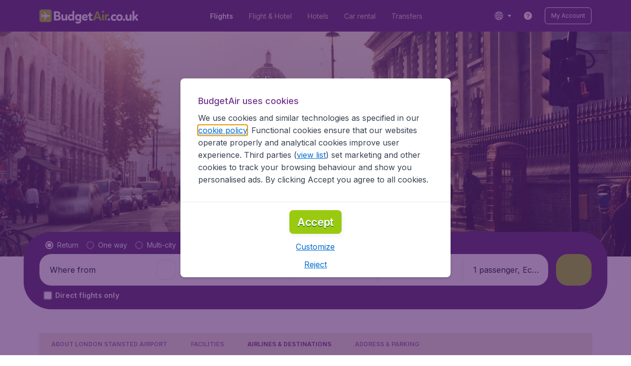

--- FILE ---
content_type: image/svg+xml
request_url: https://s1.travix.com/budgetair/UK/assets/images/logo/BudgetAir_UK_logo_v2.svg
body_size: 4151
content:
<svg width="auto" height="auto" viewBox="0 0 258 40" fill="none" xmlns="http://www.w3.org/2000/svg">
<path d="M25.9 35.9H6C2.7 35.9 0 33.2 0 29.9V10C0 6.7 2.7 4 6 4H25.9C29.2 4 31.9 6.7 31.9 10V29.9C31.9 33.2 29.2 35.9 25.9 35.9Z" fill="#9ACA0F"/>
<path d="M14.2004 29.9999L19.5004 22.2H25.0004C26.0004 22.2 27.0004 21.2 27.0004 20.2C27.0004 19.2 26.0004 18.2 25.0004 18.2H19.5004L14.2004 10.3999C14.1004 10.2999 14.0004 10.2 13.9004 10.2H12.4004C12.3004 10.2 12.2004 10.2999 12.1004 10.2999C12.0004 10.3999 12.0004 10.4999 12.0004 10.5999L15.0004 18.0999H9.0004L6.30038 15.2C6.20038 15.1 6.1004 15.0999 6.0004 15.0999H5.30038C5.20038 15.0999 5.1004 15.1999 5.0004 15.2999C4.9004 15.3999 4.90039 15.4999 4.90039 15.5999L6.40039 20.0999L4.90039 24.5999V24.7C4.90039 24.8 4.9004 24.8999 5.0004 24.8999C5.1004 24.9999 5.20038 25.0999 5.30038 25.0999H6.0004C6.1004 25.0999 6.20038 25.0999 6.30038 24.9999L8.90039 22.0999H14.9004L11.9004 29.5999C11.9004 29.6999 11.9004 29.7999 12.0004 29.8999C12.1004 29.9999 12.2004 29.9999 12.3004 29.9999H13.8004C14.0004 30.0999 14.1004 30.0999 14.2004 29.9999Z" fill="white"/>
<path d="M51.8996 10.3998C53.3996 11.5998 54.0996 13.1998 54.0996 14.9998C54.0996 16.0998 53.7996 17.0998 53.1996 17.8998C52.5996 18.6998 51.8996 19.3999 50.9996 19.6999C52.1996 19.9999 53.2996 20.5998 53.9996 21.4998C54.7996 22.3998 55.1996 23.4998 55.1996 24.7998C55.1996 26.8998 54.5996 28.4999 53.4996 29.6999C52.3996 30.8999 50.7996 31.5998 48.8996 31.7998C47.7996 31.8998 45.7996 31.9998 42.8996 31.9998H40.0996C39.3996 31.9998 38.8996 31.7998 38.4996 31.3998C38.0996 30.9998 37.8996 30.3999 37.7996 29.5999V24.6999V18.9998C37.7996 18.0998 37.7996 16.7999 37.6996 15.0999C37.6996 13.3999 37.5996 12.0999 37.5996 11.1999C37.5996 10.5999 37.7996 9.99985 38.0996 9.59985C38.3996 9.19985 38.8996 8.89984 39.4996 8.79984C40.5996 8.69984 42.6996 8.59985 45.9996 8.59985C48.5996 8.59985 50.4996 9.19984 51.8996 10.3998ZM48.6996 13.3998C48.0996 12.8998 47.2996 12.6999 46.2996 12.6999H45.2996H43.7996H42.7996V18.5999C43.8996 18.5999 45.0996 18.5998 46.3996 18.4998C47.3996 18.4998 48.1996 18.1999 48.7996 17.6999C49.3996 17.0999 49.6996 16.3998 49.6996 15.3998C49.5996 14.4998 49.2996 13.7998 48.6996 13.3998ZM42.7996 22.2998L42.8996 27.9998C43.1996 27.9998 44.5996 27.9998 46.7996 27.9998C47.8996 27.9998 48.7996 27.6999 49.4996 27.1999C50.1996 26.6999 50.5996 25.9998 50.5996 24.9998C50.5996 23.0998 49.2996 22.1999 46.6996 22.1999L42.7996 22.2998Z" fill="white"/>
<path d="M61.7 18.4998V24.0999C61.7 26.7999 62.6 28.0999 64.3 28.0999C66.5 28.0999 67.6 26.3998 67.6 22.9998V18.2998C67.6 17.4998 67.8 16.9999 68.3 16.5999C68.8 16.1999 69.3 16.0999 70 16.0999C71.5 16.0999 72.3 16.7998 72.3 18.2998C72.3 18.2998 72.3 18.5999 72.3 19.1999C72.3 19.7999 72.3 20.3999 72.3 21.0999V23.4998C72.3 24.3998 72.3 25.2998 72.3 25.9998C72.3 26.8998 72.4 27.7998 72.4 28.7998C72.4 29.7998 72.5 30.2998 72.5 30.3998C72.5 30.9998 72.3 31.3999 71.8 31.6999C71.4 31.9999 70.8 32.1999 70.2 32.1999C69 32.1999 68.3 31.6998 68.1 30.7998C68.1 30.6998 68.1 30.4999 68 30.1999C67.9 29.8999 67.9 29.5998 67.9 29.3998C66.8 31.3998 65.2 32.2998 63.2 32.2998C61.1 32.2998 59.5 31.5998 58.5 30.2998C57.5 28.9998 57 27.1998 57 24.8998C57 24.2998 57 23.1999 57 21.5999C57 20.0999 57 18.9998 57 18.3998C57 16.8998 57.9 16.0999 59.6 16.0999C61 16.0999 61.7 16.8998 61.7 18.4998Z" fill="white"/>
<path d="M90.5994 16.5999V23.9999C90.5994 24.3999 90.5994 24.7999 90.5994 25.3999C90.5994 25.8999 90.5994 26.6999 90.5994 27.5999C90.5994 28.4999 90.5994 29.4 90.5994 30.2C90.5994 31.5 89.7994 32.2 88.2994 32.2C87.1994 32.2 86.4994 31.7999 86.2994 30.8999L86.0994 29.7C84.9994 31.4 83.4994 32.2999 81.3994 32.2999C79.0994 32.2999 77.1994 31.4999 75.8994 29.9999C74.4994 28.4999 73.8994 26.6999 73.8994 24.5999C73.8994 22.1999 74.6994 20.1999 76.1994 18.5999C77.6994 16.9999 79.6994 16.0999 81.9994 16.0999C83.6994 16.0999 84.9994 16.6999 85.8994 17.8999V9.59995C85.8994 7.99995 86.6994 7.19995 88.1994 7.19995C88.9994 7.19995 89.5994 7.39995 90.0994 7.69995C90.4994 7.99995 90.6994 8.59993 90.6994 9.39993L90.5994 16.5999ZM79.6994 26.9999C80.3994 27.6999 81.1994 28.0999 82.2994 28.0999C83.3994 28.0999 84.2994 27.6999 84.9994 26.9999C85.6994 26.2999 86.0994 25.2999 86.0994 24.0999C86.0994 22.7999 85.7994 21.7999 85.0994 21.0999C84.3994 20.3999 83.4994 19.9999 82.4994 19.9999C81.3994 19.9999 80.4994 20.4 79.7994 21.2C79.0994 22 78.6994 22.9999 78.6994 24.2999C78.6994 25.3999 78.9994 26.2999 79.6994 26.9999Z" fill="white"/>
<path d="M103.1 34.4999C103.9 33.7999 104.3 32.8999 104.3 31.8999V30.1999C103.9 30.7999 103.3 31.2999 102.6 31.5999C101.9 31.8999 101 32.0999 100.2 32.0999C97.8996 32.0999 96.0996 31.2999 94.6996 29.7999C93.2996 28.2999 92.5996 26.3999 92.5996 24.2999C92.5996 21.8999 93.2996 19.8999 94.7996 18.2999C96.2996 16.6999 98.1996 15.8999 100.4 15.8999C102.2 15.8999 103.5 16.5999 104.5 17.9999L104.6 17.2999C104.7 16.8999 104.9 16.5999 105.3 16.2999C105.7 15.9999 106.2 15.8999 106.8 15.8999C107.5 15.8999 108 16.0999 108.4 16.4999C108.8 16.8999 109 17.3999 109 17.9999C109 22.9999 108.9 26.3999 108.9 28.2999V31.7999C108.9 33.9999 108.2 35.8999 106.5 37.4999C104.9 39.0999 102.8 39.7999 100.3 39.7999C98.1996 39.7999 96.5996 39.4999 95.3996 38.7999C94.3996 38.2999 93.9996 37.5999 93.9996 36.6999C93.9996 36.0999 94.1996 35.4999 94.5996 35.0999C94.9996 34.5999 95.4996 34.3999 95.9996 34.3999C96.1996 34.3999 96.6996 34.4999 97.5996 34.7999C98.4996 35.0999 99.3996 35.2999 100.2 35.2999C101.4 35.4999 102.3 35.1999 103.1 34.4999ZM98.2996 26.9999C98.9996 27.6999 99.7996 28.0999 100.8 28.0999C101.8 28.0999 102.7 27.7999 103.4 27.0999C104.1 26.3999 104.5 25.3999 104.5 24.0999C104.5 22.7999 104.2 21.7999 103.5 21.0999C102.8 20.3999 102 20.0999 101 20.0999C99.8996 20.0999 98.9996 20.4999 98.2996 21.1999C97.5996 21.9999 97.2996 22.9999 97.2996 24.2999C97.1996 25.2999 97.5996 26.2999 98.2996 26.9999Z" fill="white"/>
<path d="M116.4 27.3C117.1 27.8 117.8 28.1 118.7 28.1C119.8 28.1 120.7 27.8 121.6 27.3C122.2 27 122.7 26.8 123.1 26.8C123.6 26.8 124.1 27 124.5 27.5C124.9 28 125.1 28.5 125.1 29.1C125.1 29.9 124.7 30.5 123.9 30.9C122.6 31.7 120.7 32.2 118.4 32.2C116.2 32.2 114.4 31.5 112.8 30C111.3 28.5 110.5 26.7 110.5 24.6C110.5 22.2 111.3 20.1 112.8 18.5C114.4 16.9 116.3 16 118.5 16C120.5 16 122.2 16.6 123.6 17.9C125 19.2 125.6 20.7 125.6 22.3C125.6 23.3 125.4 24.1 125.1 24.5C124.7 24.9 124 25.2 122.9 25.2C121.5 25.2 118.9 25.3 115.2 25.3C115.4 26.1 115.7 26.8 116.4 27.3ZM116.3 20.5C115.7 21.1 115.3 21.7 115.3 22.5C117.2 22.5 119.1 22.5 120.9 22.4C121.2 22.4 121.3 22.3 121.3 22.2C121.3 21.5 121 20.9 120.5 20.4C120 19.9 119.3 19.7 118.6 19.7C117.7 19.6 116.9 19.9 116.3 20.5Z" fill="white"/>
<path d="M126 18.1999C126 17.5999 126.2 17.1998 126.5 16.7998C126.8 16.3998 127.3 16.2998 127.8 16.2998H129.2L129.3 14.1999C129.3 12.3999 130.2 11.5999 131.8 11.5999C133.1 11.5999 133.7 12.2999 133.7 13.5999C133.7 13.9999 133.7 14.8998 133.6 16.3998H136.1C137.4 16.3998 138 17.0998 138 18.3998C138 18.9998 137.9 19.3998 137.6 19.7998C137.3 20.1998 136.9 20.3998 136.3 20.3998H133.6V25.5999C133.6 27.2999 134.1 28.1999 135.1 28.1999C135.4 28.1999 135.6 28.1999 135.9 28.0999C136.2 27.9999 136.4 27.9998 136.6 27.9998C137.1 27.9998 137.5 28.1999 137.8 28.5999C138.1 28.9999 138.3 29.3998 138.3 29.8998C138.3 30.7998 138 31.4998 137.4 31.8998C136.8 32.2998 135.8 32.4998 134.5 32.4998C131 32.4998 129.2 30.3999 129.2 26.1999C129.2 25.5999 129.2 24.5998 129.2 23.3998C129.2 22.0998 129.2 21.1999 129.2 20.5999H127.7C126.6 20.1999 126 19.4999 126 18.1999Z" fill="white"/>
<path d="M140.6 27.6C142.1 24.4 143.1 21.9 143.8 20.2L147.9 10.1C148.1 9.60001 148.5 9.19999 148.9 8.89999C149.4 8.59999 149.9 8.5 150.5 8.5C152 8.5 152.9 9.10001 153.4 10.2C153.6 10.6 155 14.3 157.8 21.2C157.9 21.3 158 21.5 158.1 21.8C158.2 22.1 158.3 22.3 158.4 22.4C159.7 25.5 160.5 27.6 161 28.6C161.3 29.2 161.4 29.7 161.4 30.1C161.4 30.6 161.1 31.1 160.6 31.5C160.1 31.9 159.5 32.1 158.7 32.1C157.6 32.1 156.9 31.6 156.5 30.6L154.9 26.6C154.5 26.6 152.7 26.6 149.6 26.6H146.4L144.9 30.5C144.4 31.6 143.8 32.1 142.8 32.1C142 32.1 141.4 31.9 140.8 31.6C140.3 31.2 140 30.7 140 29.9C140 29.2 140.2 28.5 140.6 27.6ZM147.6 22.8C149.8 22.8 151.8 22.8 153.5 22.7C153.4 22.4 153 21.1 152.2 18.8C151.4 16.5 150.9 15 150.6 14.2C150.4 15 149.4 17.8 147.6 22.8Z" fill="#90BF09"/>
<path d="M163.199 11.5999C162.699 10.9999 162.499 10.2999 162.599 9.39993C162.699 8.69993 163.099 8.09993 163.699 7.79993C164.299 7.39993 164.899 7.19995 165.499 7.19995C166.399 7.19995 167.099 7.49994 167.599 7.99994C168.099 8.49994 168.299 9.19993 168.299 9.89993C168.299 10.7999 167.999 11.3999 167.399 11.8999C166.799 12.2999 166.099 12.5999 165.199 12.5999C164.399 12.5999 163.699 12.1999 163.199 11.5999ZM163.799 16.4999C164.199 16.1999 164.799 15.9999 165.399 15.9999C166.999 15.9999 167.799 16.7 167.799 18.2C167.799 19.1 167.799 20.3999 167.799 22.0999C167.799 23.7999 167.799 25.0999 167.799 25.8999V29.9999C167.799 30.6999 167.599 31.1999 167.099 31.5999C166.699 31.9999 166.099 32.0999 165.399 32.0999C164.699 32.0999 164.199 31.8999 163.699 31.5999C163.299 31.2999 162.999 30.8 162.999 30.2V17.9999C163.099 17.2999 163.299 16.7999 163.799 16.4999Z" fill="#90BF09"/>
<path d="M172.7 15.9998C173.7 15.9998 174.2 16.3998 174.4 17.2998L174.6 18.6998C175 17.7998 175.6 17.0998 176.4 16.5998C177.2 16.0998 178 15.7998 178.8 15.7998C180.2 15.7998 180.9 16.4998 180.9 17.9998C180.9 18.5998 180.7 19.0998 180.4 19.5998C180.1 19.9998 179.6 20.2998 179 20.2998H178.5C177.4 20.2998 176.5 20.6998 175.9 21.4998C175.2 22.2998 174.9 23.4998 174.9 25.0998C174.9 25.2998 174.9 26.0998 175 27.4998C175 28.8998 175 29.7998 175 29.9998C175 31.2998 174.2 31.8998 172.6 31.8998C171.8 31.8998 171.3 31.6998 170.9 31.3998C170.5 31.0998 170.3 30.4998 170.3 29.5998C170.3 28.6998 170.3 27.2998 170.4 25.3998C170.4 23.4998 170.5 22.0998 170.5 21.3998C170.5 20.9998 170.5 20.4998 170.5 19.6998C170.5 18.8998 170.5 18.3998 170.5 17.9998C170.4 16.7998 171.2 15.9998 172.7 15.9998Z" fill="#90BF09"/>
<path d="M178.999 31.3999C178.499 30.8999 178.199 30.2999 178.199 29.4999C178.199 28.6999 178.499 27.9999 178.999 27.4999C179.499 26.9999 180.199 26.7 180.999 26.7C181.799 26.7 182.399 26.8999 182.899 27.3999C183.399 27.8999 183.699 28.4999 183.699 29.2999C183.699 30.0999 183.399 30.7999 182.899 31.2999C182.399 31.7999 181.699 32.0999 180.799 32.0999C180.099 32.1999 179.499 31.8999 178.999 31.3999Z" fill="white"/>
<path d="M199.7 18.8999C199.7 19.8999 198.9 21.2 197.7 21.2C197.1 21.2 196.4 20.8999 196.1 20.7999C195.6 20.5999 195.1 20.4999 194.4 20.4999C192.2 20.4999 190.7 22.7999 190.7 24.7999C190.7 26.9999 192.3 28.7 194.4 28.7C195.4 28.7 196.1 28.3999 196.6 28.0999C197 27.8999 197.4 27.5999 198 27.5999C199.1 27.5999 199.9 28.7999 199.9 29.8999C199.9 30.5999 199.6 31.0999 199 31.4999C198 32.2999 196.5 32.8999 194.1 32.8999C188.5 32.8999 185.8 28.5999 185.9 25.0999C185.9 20.4999 189.3 16.2 194.4 16.2C195.8 16.2 197.3 16.4999 198.6 17.2999C199.4 17.6999 199.7 18.1999 199.7 18.8999Z" fill="white"/>
<path d="M210.2 16.3001C214.8 17.0001 216.8 20.8001 216.8 24.4001C216.8 29.3001 213.1 32.8001 208.2 32.8001C203.8 32.8001 200 29.6001 200 24.9001C200 19.7001 203.4 16.2001 209.1 16.1001C209.5 16.1001 209.9 16.2001 210.2 16.3001ZM208.5 20.3001C206.2 20.4001 204.7 22.1001 204.7 25.0001C204.7 27.2001 206.4 28.8001 208.1 28.8001C210.2 28.8001 212.1 27.1001 212.1 24.4001C212 22.3001 210.7 20.3001 208.5 20.3001Z" fill="white"/>
<path d="M217.3 30.1001C217.3 28.5001 218.5 27.3 220.2 27.3C221.7 27.3 223 28.4001 223 30.0001C223 31.7001 221.8 32.8 220 32.8C218.4 32.8 217.3 31.7001 217.3 30.1001Z" fill="white"/>
<path d="M229.001 18.8V24.5001C229.001 26.6001 229.401 28.6001 231.601 28.6001C234.201 28.6001 235.001 26.6001 235.001 23.4001V18.6001C235.001 17.0001 236.201 16.3 237.501 16.3C238.901 16.3 239.801 16.9001 239.801 18.5001C239.801 18.9001 239.701 23 239.801 26.3C239.801 28.6 239.901 30.2 239.901 30.8C239.901 32 238.801 32.6001 237.601 32.6001C236.401 32.6001 235.701 32.1001 235.501 31.2001C235.401 30.7001 235.501 30.4 235.301 29.8C234.201 31.7 232.501 32.8 230.501 32.8C226.001 32.8 224.101 29.7 224.101 25.3C224.101 23.3 224.101 20.6001 224.101 18.7001C224.101 17.0001 225.201 16.4001 226.801 16.4001C228.301 16.4001 229.001 17.1 229.001 18.8Z" fill="white"/>
<path d="M256.2 29.1C256.6 29.6 256.8 29.9 256.8 30.4C256.8 31.5 255.6 32.6 254.3 32.6C253.6 32.6 253 32.2 252.4 31.4L248.2 26.1C248 26.3 247.2 27.1 247 27.3V30.5C247 31.8 246.3 32.7 244.7 32.7C243.2 32.7 242.3 31.9 242.3 30.4L242.4 26.8C242.4 21.5 242.4 16.8 242.4 11.4C242.4 10.8 242.4 9.70001 242.4 9.10001C242.4 7.70001 243.6 7 244.8 7C246.2 7 247.2 7.60001 247.2 9.10001C247.2 13.5 247.1 18 247.1 22.4L252.2 17.2C252.8 16.6 253.4 16.2 254.1 16.2C255.2 16.2 256.4 17.4 256.4 18.5C256.4 19.1 256.1 19.5 255.7 19.9C254.4 21.2 252.6 22.8 251.6 23.8L256.2 29.1Z" fill="white"/>
</svg>


--- FILE ---
content_type: application/javascript
request_url: https://assets.travix.com/client/ccpa-banner-setting-4c340253cd2279521b46.js
body_size: 34
content:
"use strict";(self.__LOADABLE_LOADED_CHUNKS__=self.__LOADABLE_LOADED_CHUNKS__||[]).push([[6328],{78117:(t,o,e)=>{e.r(o),e.d(o,{default:()=>m});var n=e(34974),a=e(66493),d=e.n(a),i=e(28466),c=e.n(i),s=e(9039),l=e(36819),r=e.n(l),A=e(49415),k=e(27628),C=e(74848);const m=t=>{var{onAcceptSettings:o,onDeclineSettings:e,isActive:a}=t,i=(0,k.A)("cookieConsentModal.cookieStatementURL");return(0,C.jsxs)(s.Modal,{active:a,openAnimation:"from-bottom",children:[(0,C.jsx)(s.Modal.Header,{children:(0,k.A)("cookieConsentModal.CCPA.cookieModalTitle")}),(0,C.jsxs)(s.Modal.Content,{children:[(0,C.jsx)(d(),{children:(0,C.jsx)(r(),{fontSize:"fs400",children:(0,C.jsx)(c(),{children:(0,k.A)("cookieConsentModal.CCPA.cookieModal2Text",{cookieStatementURL:i,dataGtmIdPdf:"cookie-statement-pdf",dataGtmIdSettings:"change-cookie-settings"})})})}),(0,C.jsx)(d(),{marginBlockStart:"s800",children:(0,C.jsx)(n.PrimaryButton,{dataAttrs:{"data-gf-id":A.s,"data-gtm-id":"btn-consent-standard","data-testid":"cookieModal2.acceptButton"},onClick:o,children:(0,k.A)("cookieConsentModal.CCPA.cookieModal2AcceptButton")})}),(0,C.jsx)(d(),{marginBlockStart:"s500",children:(0,C.jsx)(n.SecondaryButton,{dataAttrs:{"data-gtm-id":"btn-consent-custom","data-testid":"cookieModal2.declineButton"},onClick:e,children:(0,k.A)("cookieConsentModal.CCPA.cookieModal2DeclineButton")})})]})]})}},49415:(t,o,e)=>{e.d(o,{s:()=>n});var n="btn-consent-standard"}}]);

--- FILE ---
content_type: application/javascript
request_url: https://assets.travix.com/client/3299-2817b677dadf1a28206b.js
body_size: 3179
content:
"use strict";(self.__LOADABLE_LOADED_CHUNKS__=self.__LOADABLE_LOADED_CHUNKS__||[]).push([[3299],{24064:function(e,t,n){var r,o=this&&this.__extends||(r=function(e,t){return r=Object.setPrototypeOf||{__proto__:[]}instanceof Array&&function(e,t){e.__proto__=t}||function(e,t){for(var n in t)Object.prototype.hasOwnProperty.call(t,n)&&(e[n]=t[n])},r(e,t)},function(e,t){if("function"!=typeof t&&null!==t)throw new TypeError("Class extends value "+String(t)+" is not a constructor or null");function n(){this.constructor=e}r(e,t),e.prototype=null===t?Object.create(t):(n.prototype=t.prototype,new n)}),i=this&&this.__createBinding||(Object.create?function(e,t,n,r){void 0===r&&(r=n);var o=Object.getOwnPropertyDescriptor(t,n);o&&!("get"in o?!t.__esModule:o.writable||o.configurable)||(o={enumerable:!0,get:function(){return t[n]}}),Object.defineProperty(e,r,o)}:function(e,t,n,r){void 0===r&&(r=n),e[r]=t[n]}),a=this&&this.__setModuleDefault||(Object.create?function(e,t){Object.defineProperty(e,"default",{enumerable:!0,value:t})}:function(e,t){e.default=t}),u=this&&this.__importStar||function(e){if(e&&e.__esModule)return e;var t={};if(null!=e)for(var n in e)"default"!==n&&Object.prototype.hasOwnProperty.call(e,n)&&i(t,e,n);return a(t,e),t},c=this&&this.__read||function(e,t){var n="function"==typeof Symbol&&e[Symbol.iterator];if(!n)return e;var r,o,i=n.call(e),a=[];try{for(;(void 0===t||t-- >0)&&!(r=i.next()).done;)a.push(r.value)}catch(e){o={error:e}}finally{try{r&&!r.done&&(n=i.return)&&n.call(i)}finally{if(o)throw o.error}}return a},l=this&&this.__spreadArray||function(e,t,n){if(n||2===arguments.length)for(var r,o=0,i=t.length;o<i;o++)!r&&o in t||(r||(r=Array.prototype.slice.call(t,0,o)),r[o]=t[o]);return e.concat(r||Array.prototype.slice.call(t))},f=this&&this.__importDefault||function(e){return e&&e.__esModule?e:{default:e}};Object.defineProperty(t,"__esModule",{value:!0});var d=n(74848),s=n(96540),p=f(n(1674)),_=n(49259),h=u(n(9303)),b=function(e){function t(){var t=e.apply(this,l([],c(arguments),!1))||this;return t.handleButtonClick=function(e){var n=t.props,r=n.activeIndex,o=n.onChange;e!==r&&o(e)},t}return o(t,e),t.prototype.renderButtons=function(){var e=this,t=this.props,n=t.activeIndex,r=t.children,o=t.variation,i=void 0===o?"primary":o;return s.Children.map(r,(function(t,r){if(t.type.toString()!==p.default.toString())throw new Error("Only children of RadioSelectItem type are allowed in RadioSelectButtons component");return(0,d.jsx)(_.RadioSelectButton,{activeIndex:n,dataAttrs:t.props.dataAttrs,index:r,onClick:e.handleButtonClick,title:t.props.title,variation:i})}))},t.prototype.render=function(){var e=this.props.variation;return(0,d.jsx)(h.RadioSelectButtons,{variation:e,children:this.renderButtons()})},t.defaultProps={activeIndex:0,onChange:function(){}},t.RadioSelectItem=p.default,t}(s.PureComponent);t.default=b},1674:(e,t)=>{Object.defineProperty(t,"__esModule",{value:!0}),t.default=function(){throw new Error("The `RadioSelectItem` component is not meant to be rendered! It's an abstract component that is only valid as a direct Child of the `RadioSelectButtons` Component.")}},73304:function(e,t,n){var r,o=this&&this.__extends||(r=function(e,t){return r=Object.setPrototypeOf||{__proto__:[]}instanceof Array&&function(e,t){e.__proto__=t}||function(e,t){for(var n in t)Object.prototype.hasOwnProperty.call(t,n)&&(e[n]=t[n])},r(e,t)},function(e,t){if("function"!=typeof t&&null!==t)throw new TypeError("Class extends value "+String(t)+" is not a constructor or null");function n(){this.constructor=e}r(e,t),e.prototype=null===t?Object.create(t):(n.prototype=t.prototype,new n)}),i=this&&this.__assign||function(){return i=Object.assign||function(e){for(var t,n=1,r=arguments.length;n<r;n++)for(var o in t=arguments[n])Object.prototype.hasOwnProperty.call(t,o)&&(e[o]=t[o]);return e},i.apply(this,arguments)},a=this&&this.__createBinding||(Object.create?function(e,t,n,r){void 0===r&&(r=n);var o=Object.getOwnPropertyDescriptor(t,n);o&&!("get"in o?!t.__esModule:o.writable||o.configurable)||(o={enumerable:!0,get:function(){return t[n]}}),Object.defineProperty(e,r,o)}:function(e,t,n,r){void 0===r&&(r=n),e[r]=t[n]}),u=this&&this.__setModuleDefault||(Object.create?function(e,t){Object.defineProperty(e,"default",{enumerable:!0,value:t})}:function(e,t){e.default=t}),c=this&&this.__importStar||function(e){if(e&&e.__esModule)return e;var t={};if(null!=e)for(var n in e)"default"!==n&&Object.prototype.hasOwnProperty.call(e,n)&&a(t,e,n);return u(t,e),t},l=this&&this.__read||function(e,t){var n="function"==typeof Symbol&&e[Symbol.iterator];if(!n)return e;var r,o,i=n.call(e),a=[];try{for(;(void 0===t||t-- >0)&&!(r=i.next()).done;)a.push(r.value)}catch(e){o={error:e}}finally{try{r&&!r.done&&(n=i.return)&&n.call(i)}finally{if(o)throw o.error}}return a},f=this&&this.__spreadArray||function(e,t,n){if(n||2===arguments.length)for(var r,o=0,i=t.length;o<i;o++)!r&&o in t||(r||(r=Array.prototype.slice.call(t,0,o)),r[o]=t[o]);return e.concat(r||Array.prototype.slice.call(t))},d=this&&this.__importDefault||function(e){return e&&e.__esModule?e:{default:e}};Object.defineProperty(t,"__esModule",{value:!0});var s=n(74848),p=n(96540),_=c(n(15783)),h=d(n(36819)),b=function(e){function t(){var t=e.apply(this,f([],l(arguments),!1))||this;return t.handleClick=function(e){var n=t.props,r=n.index;(0,n.onClick)(r)},t}return o(t,e),t.prototype.render=function(){var e=this.props,t=e.activeIndex,n=e.dataAttrs,r=e.index,o=e.title,a=e.variation,u=t===r,c="UI_WHITE",l="fw500";return"primary"===a?c=u?"UI_WHITE":"PRIMARY_700":(c=u?"UI_WHITE":"PRIMARY_100",l=u?"fw700":"fw400"),(0,s.jsx)(_.RadioSelectButton,i({},n,{activeIndex:t,index:r,onClick:this.handleClick,variation:a,children:(0,s.jsx)(h.default,{align:"center",color:c,dataAttrs:n,fontSize:"primary"===a?"fs200":"fs300",fontWeight:l,children:o})}))},t.defaultProps={dataAttrs:{},onClick:function(){}},t}(p.PureComponent);t.default=b},49259:function(e,t,n){var r=this&&this.__importDefault||function(e){return e&&e.__esModule?e:{default:e}};Object.defineProperty(t,"__esModule",{value:!0}),t.RadioSelectButton=void 0;var o=n(73304);Object.defineProperty(t,"RadioSelectButton",{enumerable:!0,get:function(){return r(o).default}})},81716:function(e,t,n){var r=this&&this.__makeTemplateObject||function(e,t){return Object.defineProperty?Object.defineProperty(e,"raw",{value:t}):e.raw=t,e},o=this&&this.__createBinding||(Object.create?function(e,t,n,r){void 0===r&&(r=n);var o=Object.getOwnPropertyDescriptor(t,n);o&&!("get"in o?!t.__esModule:o.writable||o.configurable)||(o={enumerable:!0,get:function(){return t[n]}}),Object.defineProperty(e,r,o)}:function(e,t,n,r){void 0===r&&(r=n),e[r]=t[n]}),i=this&&this.__setModuleDefault||(Object.create?function(e,t){Object.defineProperty(e,"default",{enumerable:!0,value:t})}:function(e,t){e.default=t}),a=this&&this.__importStar||function(e){if(e&&e.__esModule)return e;var t={};if(null!=e)for(var n in e)"default"!==n&&Object.prototype.hasOwnProperty.call(e,n)&&o(t,e,n);return i(t,e),t};Object.defineProperty(t,"__esModule",{value:!0});var u,c,l,f=a(n(64171)),d=f.default.div.withConfig({componentId:"sc-wqsusm"})(l||(l=r(["\n  ","\n  ","\n  ","\n"],["\n  ","\n  ","\n  ","\n"])),(function(e){var t=e.theme,n=e.variation,o=t.borders,i=o.radius.br200,a=o.style.SOLID,c=o.width.bw100,l=t.colors,d=l.UI_WHITE,s=l.PRIMARY_200,p=l.PRIMARY_600,_=l.SECONDARY_100,h="secondary"===n;return(0,f.css)(u||(u=r(["\n    align-items: center;\n    background: ",";\n    border: "," "," ",";\n    box-shadow: inset 0 -3px 0 0 ",";\n    cursor: pointer;\n    display: flex;\n    flex-grow: 1;\n    flex-basis: 100%;\n\n    ","\n\n    justify-content: center;\n    min-height: 32px;\n    overflow: hidden;\n\n    &:first-child {\n      border-radius: "," 0 0 ",";\n    }\n\n    &:not(:first-child) {\n      border-left: 0;\n    }\n\n    &:last-child {\n      border-radius: 0 "," "," 0;\n    }\n\n    ","\n  "],["\n    align-items: center;\n    background: ",";\n    border: "," "," ",";\n    box-shadow: inset 0 -3px 0 0 ",";\n    cursor: pointer;\n    display: flex;\n    flex-grow: 1;\n    flex-basis: 100%;\n\n    ","\n\n    justify-content: center;\n    min-height: 32px;\n    overflow: hidden;\n\n    &:first-child {\n      border-radius: "," 0 0 ",";\n    }\n\n    &:not(:first-child) {\n      border-left: 0;\n    }\n\n    &:last-child {\n      border-radius: 0 "," "," 0;\n    }\n\n    ","\n  "])),d,c,a,s,_,h&&"\n      background: ".concat(p,";\n      border: 0;\n      box-shadow: none;\n      flex-grow: 0;\n      flex-basis: auto;\n    "),i,i,i,i,h&&"\n      border-radius: ".concat(i,";\n      padding: 4px 8px;\n      margin-right: 8px;\n\n      &:first-child {\n        border-radius: ").concat(i,";\n      }\n\n      &:last-child {\n        border-radius: ").concat(i,";\n        margin-right: 0px;\n      }\n    "))}),(function(e){var t=e.activeIndex,n=e.index,o=e.theme,i=e.variation,a=o.colors,u=a.UI_ACTIVE,l=a.PRIMARY_600,d="secondary"===i;return t===n&&(0,f.css)(c||(c=r(["\n      background: ",";\n      border-color: ",";\n      box-shadow: inset 0 -3px 0 0 #009ee5;\n      ","\n      cursor: default;\n    "],["\n      background: ",";\n      border-color: ",";\n      box-shadow: inset 0 -3px 0 0 #009ee5;\n      ","\n      cursor: default;\n    "])),u,u,d&&"\n        background: ".concat(l,";\n        box-shadow: none;\n      "))}),(function(e){var t=e.activeIndex;return e.index===t-1&&"\n    border-right: 0;\n  "}));t.default=d},15783:function(e,t,n){var r=this&&this.__importDefault||function(e){return e&&e.__esModule?e:{default:e}};Object.defineProperty(t,"__esModule",{value:!0}),t.RadioSelectButton=void 0;var o=n(81716);Object.defineProperty(t,"RadioSelectButton",{enumerable:!0,get:function(){return r(o).default}})},85838:function(e,t,n){var r=this&&this.__importDefault||function(e){return e&&e.__esModule?e:{default:e}};Object.defineProperty(t,"__esModule",{value:!0}),t.default=void 0;var o=n(24064);Object.defineProperty(t,"default",{enumerable:!0,get:function(){return r(o).default}})},88110:function(e,t,n){var r=this&&this.__makeTemplateObject||function(e,t){return Object.defineProperty?Object.defineProperty(e,"raw",{value:t}):e.raw=t,e},o=this&&this.__importDefault||function(e){return e&&e.__esModule?e:{default:e}};Object.defineProperty(t,"__esModule",{value:!0});var i,a=o(n(64171)).default.div.withConfig({componentId:"sc-mbypjz"})(i||(i=r(["\n  border-radius: 4px;\n  display: flex;\n  box-shadow: ",";\n  min-height: 32px;\n"],["\n  border-radius: 4px;\n  display: flex;\n  box-shadow: ",";\n  min-height: 32px;\n"])),(function(e){return"secondary"===e.variation?void 0:"0 3px 3px 0 rgba(0, 0, 0, 0.15)"}));t.default=a},9303:function(e,t,n){var r=this&&this.__importDefault||function(e){return e&&e.__esModule?e:{default:e}};Object.defineProperty(t,"__esModule",{value:!0}),t.RadioSelectButtons=void 0;var o=n(88110);Object.defineProperty(t,"RadioSelectButtons",{enumerable:!0,get:function(){return r(o).default}})},87290:function(e,t,n){var r=this&&this.__createBinding||(Object.create?function(e,t,n,r){void 0===r&&(r=n);var o=Object.getOwnPropertyDescriptor(t,n);o&&!("get"in o?!t.__esModule:o.writable||o.configurable)||(o={enumerable:!0,get:function(){return t[n]}}),Object.defineProperty(e,r,o)}:function(e,t,n,r){void 0===r&&(r=n),e[r]=t[n]}),o=this&&this.__setModuleDefault||(Object.create?function(e,t){Object.defineProperty(e,"default",{enumerable:!0,value:t})}:function(e,t){e.default=t}),i=this&&this.__importStar||function(e){if(e&&e.__esModule)return e;var t={};if(null!=e)for(var n in e)"default"!==n&&Object.prototype.hasOwnProperty.call(e,n)&&r(t,e,n);return o(t,e),t},a=this&&this.__read||function(e,t){var n="function"==typeof Symbol&&e[Symbol.iterator];if(!n)return e;var r,o,i=n.call(e),a=[];try{for(;(void 0===t||t-- >0)&&!(r=i.next()).done;)a.push(r.value)}catch(e){o={error:e}}finally{try{r&&!r.done&&(n=i.return)&&n.call(i)}finally{if(o)throw o.error}}return a};Object.defineProperty(t,"__esModule",{value:!0});var u=n(74848),c=n(96540),l=i(n(83440));t.default=function(e){var t=e.isActive,n=e.onClick,r=e.backgroundColor,o=a((0,c.useState)(!1),2),i=o[0],f=o[1];return(0,c.useEffect)((function(){t&&f(!0)}),[t]),i?(0,u.jsx)(l.Backdrop,{backgroundColor:r,isActive:t,onAnimationEnd:function(e){t||f(!1),e.stopPropagation()},onClick:n}):null}},13459:function(e,t,n){var r=this&&this.__assign||function(){return r=Object.assign||function(e){for(var t,n=1,r=arguments.length;n<r;n++)for(var o in t=arguments[n])Object.prototype.hasOwnProperty.call(t,o)&&(e[o]=t[o]);return e},r.apply(this,arguments)},o=this&&this.__createBinding||(Object.create?function(e,t,n,r){void 0===r&&(r=n);var o=Object.getOwnPropertyDescriptor(t,n);o&&!("get"in o?!t.__esModule:o.writable||o.configurable)||(o={enumerable:!0,get:function(){return t[n]}}),Object.defineProperty(e,r,o)}:function(e,t,n,r){void 0===r&&(r=n),e[r]=t[n]}),i=this&&this.__setModuleDefault||(Object.create?function(e,t){Object.defineProperty(e,"default",{enumerable:!0,value:t})}:function(e,t){e.default=t}),a=this&&this.__importStar||function(e){if(e&&e.__esModule)return e;var t={};if(null!=e)for(var n in e)"default"!==n&&Object.prototype.hasOwnProperty.call(e,n)&&o(t,e,n);return i(t,e),t},u=this&&this.__rest||function(e,t){var n={};for(var r in e)Object.prototype.hasOwnProperty.call(e,r)&&t.indexOf(r)<0&&(n[r]=e[r]);if(null!=e&&"function"==typeof Object.getOwnPropertySymbols){var o=0;for(r=Object.getOwnPropertySymbols(e);o<r.length;o++)t.indexOf(r[o])<0&&Object.prototype.propertyIsEnumerable.call(e,r[o])&&(n[r[o]]=e[r[o]])}return n};Object.defineProperty(t,"__esModule",{value:!0});var c=n(74848),l=a(n(83440));t.default=function(e){var t=e.dataAttrs,n=u(e,["dataAttrs"]);return(0,c.jsx)(l.Forefront,r({position:"relative"},t,n))}},47438:function(e,t,n){var r=this&&this.__importDefault||function(e){return e&&e.__esModule?e:{default:e}};Object.defineProperty(t,"__esModule",{value:!0});var o=n(74848),i=r(n(87290)),a=r(n(13459));t.default=function(e){var t=e.backdropColor,n=void 0===t?"PRIMARY_800":t,r=e.children,u=e.isActive,c=e.onBackdropClick;return(0,o.jsxs)(o.Fragment,{children:[(0,o.jsx)(i.default,{backgroundColor:n,isActive:u,onClick:c}),!!r&&(0,o.jsx)(a.default,{isActive:u,children:r})]})}},603:(e,t)=>{Object.defineProperty(t,"__esModule",{value:!0}),t.BACKDROP_FADE_DURATION=void 0,t.BACKDROP_FADE_DURATION=200},94602:function(e,t,n){var r=this&&this.__importDefault||function(e){return e&&e.__esModule?e:{default:e}};Object.defineProperty(t,"__esModule",{value:!0}),t.Forefront=t.default=void 0;var o=n(47438);Object.defineProperty(t,"default",{enumerable:!0,get:function(){return r(o).default}});var i=n(13459);Object.defineProperty(t,"Forefront",{enumerable:!0,get:function(){return r(i).default}})},92484:function(e,t,n){var r=this&&this.__makeTemplateObject||function(e,t){return Object.defineProperty?Object.defineProperty(e,"raw",{value:t}):e.raw=t,e},o=this&&this.__createBinding||(Object.create?function(e,t,n,r){void 0===r&&(r=n);var o=Object.getOwnPropertyDescriptor(t,n);o&&!("get"in o?!t.__esModule:o.writable||o.configurable)||(o={enumerable:!0,get:function(){return t[n]}}),Object.defineProperty(e,r,o)}:function(e,t,n,r){void 0===r&&(r=n),e[r]=t[n]}),i=this&&this.__setModuleDefault||(Object.create?function(e,t){Object.defineProperty(e,"default",{enumerable:!0,value:t})}:function(e,t){e.default=t}),a=this&&this.__importStar||function(e){if(e&&e.__esModule)return e;var t={};if(null!=e)for(var n in e)"default"!==n&&Object.prototype.hasOwnProperty.call(e,n)&&o(t,e,n);return i(t,e),t},u=this&&this.__importDefault||function(e){return e&&e.__esModule?e:{default:e}};Object.defineProperty(t,"__esModule",{value:!0});var c,l,f,d=n(603),s=n(16243),p=u(n(28267)),_=a(n(64171)),h=_.default.div.withConfig({componentId:"sc-14opm37"})(f||(f=r(["\n  position: fixed;\n  top: 0;\n  left: 0;\n  width: 100%;\n  height: 100%;\n  z-index: ",";\n\n  animation-name: ",";\n  animation-duration: ","ms;\n  animation-timing-function: cubic-bezier(0.65, 0, 0.35, 1);\n  animation-fill-mode: forwards;\n"],["\n  position: fixed;\n  top: 0;\n  left: 0;\n  width: 100%;\n  height: 100%;\n  z-index: ",";\n\n  animation-name: ",";\n  animation-duration: ","ms;\n  animation-timing-function: cubic-bezier(0.65, 0, 0.35, 1);\n  animation-fill-mode: forwards;\n"])),s.ZIndexValues.backdrop,(function(e){var t=e.isActive,n=e.theme,o=e.backgroundColor;return t?function(e){return(0,_.keyframes)(c||(c=r(["\nfrom {\n  background-color: ",";\n}\n\nto {\n  background-color: ",";\n}\n"],["\nfrom {\n  background-color: ",";\n}\n\nto {\n  background-color: ",";\n}\n"])),(0,p.default)(e,0),(0,p.default)(e,.65))}(n.colors[o]):function(e){return(0,_.keyframes)(l||(l=r(["\nfrom {\n  background-color: ",";\n}\n\nto {\n  background-color: ",";\n}\n"],["\nfrom {\n  background-color: ",";\n}\n\nto {\n  background-color: ",";\n}\n"])),(0,p.default)(e,.65),(0,p.default)(e,0))}(n.colors[o])}),d.BACKDROP_FADE_DURATION);t.default=h},2561:function(e,t,n){var r=this&&this.__makeTemplateObject||function(e,t){return Object.defineProperty?Object.defineProperty(e,"raw",{value:t}):e.raw=t,e},o=this&&this.__createBinding||(Object.create?function(e,t,n,r){void 0===r&&(r=n);var o=Object.getOwnPropertyDescriptor(t,n);o&&!("get"in o?!t.__esModule:o.writable||o.configurable)||(o={enumerable:!0,get:function(){return t[n]}}),Object.defineProperty(e,r,o)}:function(e,t,n,r){void 0===r&&(r=n),e[r]=t[n]}),i=this&&this.__setModuleDefault||(Object.create?function(e,t){Object.defineProperty(e,"default",{enumerable:!0,value:t})}:function(e,t){e.default=t}),a=this&&this.__importStar||function(e){if(e&&e.__esModule)return e;var t={};if(null!=e)for(var n in e)"default"!==n&&Object.prototype.hasOwnProperty.call(e,n)&&o(t,e,n);return i(t,e),t},u=this&&this.__importDefault||function(e){return e&&e.__esModule?e:{default:e}};Object.defineProperty(t,"__esModule",{value:!0});var c,l=a(n(91293)),f=n(16243),d=(0,u(n(64171)).default)(l.Flex).withConfig({componentId:"sc-1skiafm"})(c||(c=r(["\n  z-index: ",";\n  flex-grow: 1;\n"],["\n  z-index: ",";\n  flex-grow: 1;\n"])),(function(e){return e.isActive?f.ZIndexValues.forefront:"auto"}));t.default=d},83440:function(e,t,n){var r=this&&this.__importDefault||function(e){return e&&e.__esModule?e:{default:e}};Object.defineProperty(t,"__esModule",{value:!0}),t.Forefront=t.Backdrop=void 0;var o=n(92484);Object.defineProperty(t,"Backdrop",{enumerable:!0,get:function(){return r(o).default}});var i=n(2561);Object.defineProperty(t,"Forefront",{enumerable:!0,get:function(){return r(i).default}})}}]);

--- FILE ---
content_type: application/javascript
request_url: https://assets.travix.com/client/9515-c984e118c4f511edc99c.js
body_size: 5752
content:
/*! For license information please see 9515-c984e118c4f511edc99c.js.LICENSE.txt */
"use strict";(self.__LOADABLE_LOADED_CHUNKS__=self.__LOADABLE_LOADED_CHUNKS__||[]).push([[4137,9515],{16826:function(e,r,t){var n=this&&this.__importDefault||function(e){return e&&e.__esModule?e:{default:e}};Object.defineProperty(r,"__esModule",{value:!0});var o=t(74848),i=n(t(53427));r.default=function(e){var r=e.isActive,t=e.color,n=e.dataAttrs,a=e.height,d=void 0===a?15:a,l=e.width,u=void 0===l?15:l;return(0,o.jsx)(i.default,{color:t,dataAttrs:n,height:d,name:"chevron-vertical",rotate:r?180:void 0,width:u})}},46904:function(e,r,t){var n=this&&this.__importDefault||function(e){return e&&e.__esModule?e:{default:e}};Object.defineProperty(r,"__esModule",{value:!0}),r.default=void 0;var o=t(16826);Object.defineProperty(r,"default",{enumerable:!0,get:function(){return n(o).default}})},70866:function(e,r,t){var n=this&&this.__assign||function(){return n=Object.assign||function(e){for(var r,t=1,n=arguments.length;t<n;t++)for(var o in r=arguments[t])Object.prototype.hasOwnProperty.call(r,o)&&(e[o]=r[o]);return e},n.apply(this,arguments)},o=this&&this.__createBinding||(Object.create?function(e,r,t,n){void 0===n&&(n=t);var o=Object.getOwnPropertyDescriptor(r,t);o&&!("get"in o?!r.__esModule:o.writable||o.configurable)||(o={enumerable:!0,get:function(){return r[t]}}),Object.defineProperty(e,n,o)}:function(e,r,t,n){void 0===n&&(n=t),e[n]=r[t]}),i=this&&this.__setModuleDefault||(Object.create?function(e,r){Object.defineProperty(e,"default",{enumerable:!0,value:r})}:function(e,r){e.default=r}),a=this&&this.__importStar||function(e){if(e&&e.__esModule)return e;var r={};if(null!=e)for(var t in e)"default"!==t&&Object.prototype.hasOwnProperty.call(e,t)&&o(r,e,t);return i(r,e),r};Object.defineProperty(r,"__esModule",{value:!0});var d=t(74848),l=a(t(6691));r.default=function(e){var r=e.valid,t=e.dataAttrs,o=e.rounded,i=e.borderRadius,a=void 0===i?"br200":i,u=e.inverse,c=void 0!==u&&u,s=e.rebrand;return(0,d.jsx)(l.Corner,n({},t,{borderRadius:a,invalidBackgroundColor:c?"UI_WHITE":"UI_ACTIVE",rebrand:s,rounded:o,valid:r,children:(0,d.jsx)(l.CornerIcon,{color:c?"UI_ACTIVE":"UI_WHITE",height:11,name:"check",rebrand:s,width:11})}))}},98631:function(e,r,t){var n=this&&this.__importDefault||function(e){return e&&e.__esModule?e:{default:e}};Object.defineProperty(r,"__esModule",{value:!0}),r.default=void 0;var o=t(70866);Object.defineProperty(r,"default",{enumerable:!0,get:function(){return n(o).default}})},62102:function(e,r,t){var n=this&&this.__makeTemplateObject||function(e,r){return Object.defineProperty?Object.defineProperty(e,"raw",{value:r}):e.raw=r,e},o=this&&this.__importDefault||function(e){return e&&e.__esModule?e:{default:e}};Object.defineProperty(r,"__esModule",{value:!0});var i,a=o(t(64918)),d=o(t(64171)).default.div.withConfig((0,a.default)("size","borderSize")).attrs((function(e){var r;return{rebrand:null!==(r=e.rebrand)&&void 0!==r&&r,size:"30px",borderSize:e.rebrand?"28px":"30px"}})).withConfig({componentId:"sc-p8py6h"})(i||(i=n(["\n  width: ",";\n  height: ",";\n  overflow: hidden;\n  position: absolute;\n  right: 0;\n  top: 0;\n  border-top-right-radius: ",";\n\n  &:before {\n    border-left: "," solid transparent;\n    border-top: "," solid\n      ",";\n    content: '';\n    position: absolute;\n    right: ",";\n    top: ",";\n  }\n"],["\n  width: ",";\n  height: ",";\n  overflow: hidden;\n  position: absolute;\n  right: 0;\n  top: 0;\n  border-top-right-radius: ",";\n\n  &:before {\n    border-left: "," solid transparent;\n    border-top: "," solid\n      ",";\n    content: '';\n    position: absolute;\n    right: ",";\n    top: ",";\n  }\n"])),(function(e){return e.size}),(function(e){return e.size}),(function(e){var r=e.theme.borders.radius,t=e.borderRadius;return e.rounded&&t&&r[t]}),(function(e){return e.borderSize}),(function(e){return e.borderSize}),(function(e){var r=e.theme,t=e.valid,n=e.invalidBackgroundColor;return t?r.colors.SUCCESS_500:r.colors[n]}),(function(e){return e.rebrand?"2px":"0"}),(function(e){return e.rebrand?"2px":"0"}));r.default=d},58223:function(e,r,t){var n=this&&this.__makeTemplateObject||function(e,r){return Object.defineProperty?Object.defineProperty(e,"raw",{value:r}):e.raw=r,e},o=this&&this.__importDefault||function(e){return e&&e.__esModule?e:{default:e}};Object.defineProperty(r,"__esModule",{value:!0});var i,a=o(t(53427)),d=o(t(64918)),l=(0,o(t(64171)).default)(a.default).withConfig((0,d.default)("rebrand")).withConfig({componentId:"sc-1d8egk3"})(i||(i=n(["\n  position: absolute;\n  right: calc(\n    2px +\n      ","\n  );\n  top: calc(\n    2px +\n      ","\n  );\n"],["\n  position: absolute;\n  right: calc(\n    2px +\n      ","\n  );\n  top: calc(\n    2px +\n      ","\n  );\n"])),(function(e){var r=e.theme;return e.rebrand?r.borders.width.bw400:r.borders.width.bw200}),(function(e){var r=e.theme;return e.rebrand?r.borders.width.bw400:r.borders.width.bw200}));r.default=l},6691:function(e,r,t){var n=this&&this.__importDefault||function(e){return e&&e.__esModule?e:{default:e}};Object.defineProperty(r,"__esModule",{value:!0}),r.CornerIcon=r.Corner=void 0;var o=t(62102);Object.defineProperty(r,"Corner",{enumerable:!0,get:function(){return n(o).default}});var i=t(58223);Object.defineProperty(r,"CornerIcon",{enumerable:!0,get:function(){return n(i).default}})},55690:function(e,r,t){var n=this&&this.__createBinding||(Object.create?function(e,r,t,n){void 0===n&&(n=t);var o=Object.getOwnPropertyDescriptor(r,t);o&&!("get"in o?!r.__esModule:o.writable||o.configurable)||(o={enumerable:!0,get:function(){return r[t]}}),Object.defineProperty(e,n,o)}:function(e,r,t,n){void 0===n&&(n=t),e[n]=r[t]}),o=this&&this.__setModuleDefault||(Object.create?function(e,r){Object.defineProperty(e,"default",{enumerable:!0,value:r})}:function(e,r){e.default=r}),i=this&&this.__importStar||function(e){if(e&&e.__esModule)return e;var r={};if(null!=e)for(var t in e)"default"!==t&&Object.prototype.hasOwnProperty.call(e,t)&&n(r,e,t);return o(r,e),r},a=this&&this.__importDefault||function(e){return e&&e.__esModule?e:{default:e}};Object.defineProperty(r,"__esModule",{value:!0});var d=t(74848),l=i(t(26292)),u=a(t(53427)),c=a(t(36819));r.default=function(e){var r=e.backgroundColor,t=e.color,n=void 0===t?"NEUTRAL_700":t,o=e.borderColor,i=e.content,a=e.iconName,s=e.iconPosition,f=void 0===s?"left":s,b=e.withEllipsis,h=void 0!==b&&b;return(0,d.jsxs)(l.InfoTag,{backgroundColor:r,borderColor:o,children:[a&&"left"===f&&(0,d.jsx)(u.default,{color:n,height:12,name:a,width:12}),(0,d.jsx)(c.default,{align:h?"left":"center",color:n,fontSize:"fsBodyXS",fontWeight:"fw700",paddingInlineEnd:a&&"right"===f?"sXXS":void 0,paddingInlineStart:a&&"left"===f?"sXXS":void 0,withEllipsis:h,wordBreak:h?"break-all":void 0,children:i}),a&&"right"===f&&(0,d.jsx)(u.default,{color:n,height:12,name:a,width:12})]})}},87998:function(e,r,t){var n=this&&this.__importDefault||function(e){return e&&e.__esModule?e:{default:e}};Object.defineProperty(r,"__esModule",{value:!0}),r.default=void 0;var o=t(55690);Object.defineProperty(r,"default",{enumerable:!0,get:function(){return n(o).default}})},31228:function(e,r,t){var n=this&&this.__makeTemplateObject||function(e,r){return Object.defineProperty?Object.defineProperty(e,"raw",{value:r}):e.raw=r,e},o=this&&this.__importDefault||function(e){return e&&e.__esModule?e:{default:e}};Object.defineProperty(r,"__esModule",{value:!0});var i,a=o(t(64171)).default.div.withConfig({componentId:"sc-17wkebv"})(i||(i=n(["\n  display: flex;\n  justify-content: center;\n  align-items: center;\n  padding: ",";\n  background: ",";\n  border-radius: ",";\n  border: ",";\n  width: fit-content;\n"],["\n  display: flex;\n  justify-content: center;\n  align-items: center;\n  padding: ",";\n  background: ",";\n  border-radius: ",";\n  border: ",";\n  width: fit-content;\n"])),(function(e){var r=e.theme;return"".concat(r.spacings.s100," ").concat(r.spacings.s300)}),(function(e){var r=e.theme,t=e.backgroundColor,n=void 0===t?"UI_WHITE":t;return"".concat(r.colors[n])}),(function(e){return e.theme.borders.radius.br200}),(function(e){var r=e.theme,t=e.borderColor,n=e.backgroundColor,o=void 0===n?"UI_WHITE":n;return"\n      ".concat(r.borders.style.SOLID,"\n      ").concat(r.borders.width.bw100,"\n      ").concat(r.colors[t||o],"\n    ")}));r.default=a},26292:function(e,r,t){var n=this&&this.__importDefault||function(e){return e&&e.__esModule?e:{default:e}};Object.defineProperty(r,"__esModule",{value:!0}),r.InfoTag=void 0;var o=t(31228);Object.defineProperty(r,"InfoTag",{enumerable:!0,get:function(){return n(o).default}})},94338:function(e,r,t){var n=this&&this.__assign||function(){return n=Object.assign||function(e){for(var r,t=1,n=arguments.length;t<n;t++)for(var o in r=arguments[t])Object.prototype.hasOwnProperty.call(r,o)&&(e[o]=r[o]);return e},n.apply(this,arguments)},o=this&&this.__rest||function(e,r){var t={};for(var n in e)Object.prototype.hasOwnProperty.call(e,n)&&r.indexOf(n)<0&&(t[n]=e[n]);if(null!=e&&"function"==typeof Object.getOwnPropertySymbols){var o=0;for(n=Object.getOwnPropertySymbols(e);o<n.length;o++)r.indexOf(n[o])<0&&Object.prototype.propertyIsEnumerable.call(e,n[o])&&(t[n[o]]=e[n[o]])}return t},i=this&&this.__importDefault||function(e){return e&&e.__esModule?e:{default:e}};Object.defineProperty(r,"__esModule",{value:!0});var a=t(74848),d=t(96540),l=i(t(9315)),u=t(32674),c=i(t(74565)),s=i(t(56211)),f=i(t(66493)),b=i(t(89580));r.default=function(e){var r=e.subItems,t=e.dataAttrs,i=e.customChildren,h=e.withLeftPadding,p=void 0===h||h,v=o(e,["subItems","dataAttrs","customChildren","withLeftPadding"]),_=(0,d.useCallback)((function(){return i?(0,a.jsx)("nav",{children:d.Children.map(i,(function(e){return e&&(0,a.jsx)(d.Fragment,{children:e},"customChildren-".concat(e.key))}))}):r?r.map((function(e,t){var o=(0,a.jsx)(s.default,{color:"BACKGROUND_200"});return(0,a.jsxs)(d.Fragment,{children:[0===t&&o,(0,a.jsxs)(b.default,{background:"BACKGROUND_100",paddingInlineStart:p?"s300":void 0,children:[(0,a.jsx)(l.default,n({backgroundColor:"BACKGROUND_100"},e)),t<r.length-1&&(p?(0,a.jsx)(b.default,{paddingInlineEnd:"s300",children:o}):o)]})]},e.key)})):null}),[i,r,p]);return(0,a.jsx)(c.default,{children:(0,a.jsx)(c.default.CollapseItem,{dataAttrs:t,hideContentPadding:!0,id:"collapsibleNavigationItem",renderTitle:function(){return(0,a.jsx)(b.default,{inlineSize:"100%",children:(0,a.jsx)(l.default,n({},v,{hidePadding:!0,navigationDirection:u.NavigationDirection.None}))})},children:(0,a.jsx)(f.default,{flexDirection:"column",flexGrow:1,children:_()})})})}},33402:function(e,r,t){var n=this&&this.__assign||function(){return n=Object.assign||function(e){for(var r,t=1,n=arguments.length;t<n;t++)for(var o in r=arguments[t])Object.prototype.hasOwnProperty.call(r,o)&&(e[o]=r[o]);return e},n.apply(this,arguments)},o=this&&this.__importDefault||function(e){return e&&e.__esModule?e:{default:e}};Object.defineProperty(r,"__esModule",{value:!0});var i=t(74848),a=t(34974),d=t(41519),l=o(t(86141)),u=t(32674),c=o(t(66493)),s=o(t(87998)),f=o(t(89580)),b=t(68883),h=o(t(33102)),p=t(92553),v=o(t(79125)),_=t(58332);r.default=function(e){var r=e.arrowSize,t=e.actionButtons,o=e.arrowColor,y=e.backgroundColor,m=void 0===y?"UI_WHITE":y,g=e.borderColor,j=void 0===g?"BACKGROUND_100":g,O=e.borderRadius,w=void 0===O?"brS":O,x=e.borderWidth,S=void 0===x?"bw100":x,P=e.children,k=e.compact,I=void 0!==k&&k,C=e.dataAttrs,M=e.hidePadding,D=void 0!==M&&M,L=e.href,B=e.to,z=e.icon,A=e.locked,E=e.navigationDirection,R=void 0===E?u.NavigationDirection.Forward:E,T=e.onClick,N=e.tags,G=e.text,W=e.variant,$=void 0===W?"Default":W,U=e.role,F=e.ariaLabel,X=e.showRebrand,K=void 0!==X&&X,H=e.tabIndex,V=R===u.NavigationDirection.Backward&&!A,Y=R===u.NavigationDirection.Forward&&!A,Z=I?"s300":"s500";if((V||Y||A)&&(Z=I?"sXXS":"sS"),"ActionCard"===$){var q=N&&N.length>0,J=t&&t.length>0,Q=P||G;return(0,i.jsx)(f.default,{ariaLabel:F,background:m,dataAttrs:C,padding:"sL",position:"relative",role:U,tabIndex:H,children:(0,i.jsxs)(h.default,{flexDirection:"column",gap:"sL",inlineSize:"100%",children:[(0,i.jsxs)(c.default,{alignItems:"center",columnGap:"sM",children:[Q&&(0,i.jsx)(p.Text,{textStyle:"BodyBoldM",children:Q}),q&&(0,i.jsx)(c.default,{columnGap:"sS",children:N.map((function(e){var r;return(0,i.jsx)(s.default,{backgroundColor:e.backgroundColor||"PRIMARY_100",color:null!==(r=e.color)&&void 0!==r?r:void 0,content:e.text},"tag-".concat(e.text))}))})]}),J&&(0,i.jsx)(c.default,{columnGap:"sS",flexWrap:"wrap",rowGap:"sS",children:t.map((function(e){return(0,i.jsx)(f.default,{flexBasis:"120px",flexGrow:1,flexShrink:1,minInlineSize:"120px",children:(0,i.jsx)(a.Button,n({},e,{fullWidth:!0,onClick:e.onClick,size:e.size||"XS",variant:e.variant||"Outlined",children:e.text}))},e.key)}))})]})})}var ee=(0,i.jsx)(v.default,{alignItems:"center",ariaLabel:F,background:m,blockSize:"100%",childrenPointerEvents:"none",cursor:T||L||B?"pointer":"auto",dataAttrs:C,href:L,noFeedback:!0,onClick:T,paddingBlock:D?void 0:Z,paddingInline:D?void 0:"s500",position:"relative",role:U,tabIndex:H,to:B,children:(0,i.jsxs)(h.default,{alignItems:"center",flexDirection:"row",gap:K?"sM":"s500",inlineSize:"100%",children:[V&&(0,i.jsx)(l.default,{color:o,flipped:!0,size:r}),z&&(0,i.jsx)(c.default,{children:z}),(0,i.jsx)(c.default,{flexGrow:1,minInlineSize:0,children:P}),Y&&(0,i.jsx)(l.default,{color:o,size:r}),A&&(K?(0,i.jsx)(_.LockGreyIcon,{}):(0,i.jsx)(d.LockIcon,{}))]})});return K?(0,i.jsx)(b.Shape,{borderColor:j,borderRadius:w,borderStyle:"SOLID",borderWidth:S,children:ee}):ee}},11203:function(e,r,t){var n=this&&this.__importDefault||function(e){return e&&e.__esModule?e:{default:e}};Object.defineProperty(r,"__esModule",{value:!0}),r.LockGreyIcon=void 0;var o=t(74848),i=n(t(66493)),a=n(t(53427));r.LockGreyIcon=function(){return(0,o.jsx)(i.default,{alignItems:"center",justifyContent:"center",padding:"sXXXS",children:(0,o.jsx)(a.default,{name:"lock-grey"})})}},58332:(e,r,t)=>{Object.defineProperty(r,"__esModule",{value:!0}),r.LockGreyIcon=void 0;var n=t(11203);Object.defineProperty(r,"LockGreyIcon",{enumerable:!0,get:function(){return n.LockGreyIcon}})},71485:function(e,r,t){var n=this&&this.__importDefault||function(e){return e&&e.__esModule?e:{default:e}};Object.defineProperty(r,"__esModule",{value:!0}),r.LockIcon=void 0;var o=t(74848),i=n(t(66493)),a=n(t(53427)),d=t(68883);r.LockIcon=function(){return(0,o.jsx)(d.Shape,{borderRadius:"br200",children:(0,o.jsx)(i.default,{background:"BACKGROUND_100",paddingBlock:"s200",paddingInline:"s300",children:(0,o.jsx)(a.default,{color:"PRIMARY_300",name:"secure"})})})}},41519:(e,r,t)=>{Object.defineProperty(r,"__esModule",{value:!0}),r.LockIcon=void 0;var n=t(71485);Object.defineProperty(r,"LockIcon",{enumerable:!0,get:function(){return n.LockIcon}})},55951:function(e,r,t){var n=this&&this.__importDefault||function(e){return e&&e.__esModule?e:{default:e}};Object.defineProperty(r,"__esModule",{value:!0});var o=t(74848),i=n(t(53427)),a=n(t(66493));r.default=function(e){var r=e.color,t=void 0===r?"PRIMARY_100":r,n=e.flipped,d=e.size,l=void 0===d?12:d;return(0,o.jsx)(a.default,{paddingBlock:"s300",children:(0,o.jsx)(i.default,{color:t,flip:n?"horizontal":void 0,height:l,name:"chevron-horizontal",width:l})})}},86141:function(e,r,t){var n=this&&this.__importDefault||function(e){return e&&e.__esModule?e:{default:e}};Object.defineProperty(r,"__esModule",{value:!0}),r.default=void 0;var o=t(55951);Object.defineProperty(r,"default",{enumerable:!0,get:function(){return n(o).default}})},9315:function(e,r,t){var n=this&&this.__importDefault||function(e){return e&&e.__esModule?e:{default:e}};Object.defineProperty(r,"__esModule",{value:!0}),r.CollapsibleNavigationItem=r.default=void 0;var o=t(33402);Object.defineProperty(r,"default",{enumerable:!0,get:function(){return n(o).default}});var i=t(94338);Object.defineProperty(r,"CollapsibleNavigationItem",{enumerable:!0,get:function(){return n(i).default}})},32674:(e,r)=>{var t;Object.defineProperty(r,"__esModule",{value:!0}),r.NavigationDirection=void 0,function(e){e.Forward="forward",e.Backward="backward",e.None="none"}(t||(r.NavigationDirection=t={}))},69334:(e,r,t)=>{var n=t(65606);Object.defineProperty(r,"__esModule",{value:!0}),r.Shape=void 0;var o=t(96540),i=t(58738),a=t(87031);r.Shape=(0,a.withShape)((function(e){var r=e.className,t=e.children;if("object"==typeof n&&"true"===n.env.STORYBOOK_LOCAL&&(0,i.isFragment)(t))throw new Error("Fragment as child is not supported.");return(0,o.cloneElement)(t,{className:r})}))},87031:(e,r,t)=>{Object.defineProperty(r,"__esModule",{value:!0}),r.withShape=void 0;var n=t(87682);Object.defineProperty(r,"withShape",{enumerable:!0,get:function(){return n.withShape}})},87682:function(e,r,t){var n=this&&this.__makeTemplateObject||function(e,r){return Object.defineProperty?Object.defineProperty(e,"raw",{value:r}):e.raw=r,e},o=this&&this.__createBinding||(Object.create?function(e,r,t,n){void 0===n&&(n=t);var o=Object.getOwnPropertyDescriptor(r,t);o&&!("get"in o?!r.__esModule:o.writable||o.configurable)||(o={enumerable:!0,get:function(){return r[t]}}),Object.defineProperty(e,n,o)}:function(e,r,t,n){void 0===n&&(n=t),e[n]=r[t]}),i=this&&this.__setModuleDefault||(Object.create?function(e,r){Object.defineProperty(e,"default",{enumerable:!0,value:r})}:function(e,r){e.default=r}),a=this&&this.__importStar||function(e){if(e&&e.__esModule)return e;var r={};if(null!=e)for(var t in e)"default"!==t&&Object.prototype.hasOwnProperty.call(e,t)&&o(r,e,t);return i(r,e),r};Object.defineProperty(r,"__esModule",{value:!0}),r.withShape=void 0;var d,l,u,c=t(16243),s=a(t(64171)),f=function(e){var r=e.theme,t=r.colors,o=r.borders,i=o.style,a=o.width,l=o.radius,u=r.zIndexes,c=e.borderColor,f=e.borderStyle,b=e.borderWidth,h=e.borderInlineWidth,p=e.borderInlineStyle,v=e.borderInlineColor,_=e.borderInlineStartWidth,y=e.borderInlineStartStyle,m=e.borderInlineStartColor,g=e.borderInlineEndWidth,j=e.borderInlineEndStyle,O=e.borderInlineEndColor,w=e.borderBlockWidth,x=e.borderBlockStyle,S=e.borderBlockColor,P=e.borderBlockStartWidth,k=e.borderBlockStartStyle,I=e.borderBlockStartColor,C=e.borderBlockEndWidth,M=e.borderBlockEndStyle,D=e.borderBlockEndColor,L=e.borderRadius,B=e.borderTopLeftRadius,z=e.borderTopRightRadius,A=e.borderBottomLeftRadius,E=e.borderBottomRightRadius,R=e.outlineColor,T=e.outlineStyle,N=e.outlineWidth,G=e.overflow,W=e.zIndex,$=e.transform,U=e.transformOrigin;return(0,s.css)(d||(d=n(["\n  border-color: ",";\n  border-style: ",";\n  border-width: ",";\n\n  border-inline-color: ",";\n  border-inline-style: ",";\n  border-inline-width: ",";\n\n  border-inline-start-color: ",";\n  border-inline-start-style: ",";\n  border-inline-start-width: ",";\n\n  border-inline-end-color: ",";\n  border-inline-end-style: ",";\n  border-inline-end-width: ",";\n\n  border-block-color: ",";\n  border-block-style: ",";\n  border-block-width: ",";\n\n  border-block-start-color: ",";\n  border-block-start-style: ",";\n  border-block-start-width: ",";\n\n  border-block-end-color: ",";\n  border-block-end-style: ",";\n  border-block-end-width: ",";\n\n  border-radius: ",";\n  border-top-left-radius: ",";\n  border-top-right-radius: ",";\n  border-bottom-left-radius: ",";\n  border-bottom-right-radius: ",";\n\n  outline-color: ",";\n  outline-style: ",";\n  outline-width: ",";\n\n  overflow: ",";\n\n  z-index: ",";\n\n  transform: ",";\n  transform-origin: ",";\n"],["\n  border-color: ",";\n  border-style: ",";\n  border-width: ",";\n\n  border-inline-color: ",";\n  border-inline-style: ",";\n  border-inline-width: ",";\n\n  border-inline-start-color: ",";\n  border-inline-start-style: ",";\n  border-inline-start-width: ",";\n\n  border-inline-end-color: ",";\n  border-inline-end-style: ",";\n  border-inline-end-width: ",";\n\n  border-block-color: ",";\n  border-block-style: ",";\n  border-block-width: ",";\n\n  border-block-start-color: ",";\n  border-block-start-style: ",";\n  border-block-start-width: ",";\n\n  border-block-end-color: ",";\n  border-block-end-style: ",";\n  border-block-end-width: ",";\n\n  border-radius: ",";\n  border-top-left-radius: ",";\n  border-top-right-radius: ",";\n  border-bottom-left-radius: ",";\n  border-bottom-right-radius: ",";\n\n  outline-color: ",";\n  outline-style: ",";\n  outline-width: ",";\n\n  overflow: ",";\n\n  z-index: ",";\n\n  transform: ",";\n  transform-origin: ",";\n"])),c&&t[c],f&&i[f],b&&a[b],v&&t[v],p&&i[p],h&&a[h],m&&t[m],y&&i[y],_&&a[_],O&&t[O],j&&i[j],g&&a[g],S&&t[S],x&&i[x],w&&a[w],I&&t[I],k&&i[k],P&&a[P],D&&t[D],M&&i[M],C&&a[C],L&&l[L]||L,B&&l[B],z&&l[z],A&&l[A],E&&l[E],R&&t[R],T&&i[T],N&&a[N],G,W&&u[W],$,U)};r.withShape=function(e){return(0,s.default)(e)(u||(u=n(["\n  ","\n  opacity:",";\n  ",";\n  ","\n\n  ","\n\n  ",";\n"],["\n  ","\n  opacity:",";\n  ",";\n  ","\n\n  ","\n\n  ",";\n"])),f,(function(e){return e.opacity}),(function(e){var r=e.shadow,t=e.zIndex,o=e.theme,i=o.boxShadows,a=o.zIndexes;return r&&(0,s.css)(l||(l=n(["\n      box-shadow: ",";\n      transition: box-shadow 200ms;\n      z-index: ",";\n    "],["\n      box-shadow: ",";\n      transition: box-shadow 200ms;\n      z-index: ",";\n    "])),i[r],t?a[t]:a.base)}),(function(e){var r=e.maskType,t=e.theme.maskTypes;return r&&"mask: ".concat(t[r])}),(function(e){var r=e.blur,t=e.grayscale;if(!r&&!t)return!1;var n=[r&&"blur(9px)",t&&"grayscale(100%)"].filter(Boolean);return"filter: ".concat(n.join(" "),";").concat(r?"pointer-events: none;":"")}),(function(e){return e.showOnFocus&&"\n      position: absolute;\n      width: 0;\n      height: 0;\n      opacity: 0;\n      &:focus-visible {\n        opacity: 1;\n        height: auto;\n        width: auto;\n        z-index: ".concat(c.ZIndexValues.sticky,"\n      }\n    ")}))}},68883:(e,r,t)=>{Object.defineProperty(r,"__esModule",{value:!0}),r.Shape=void 0;var n=t(69334);Object.defineProperty(r,"Shape",{enumerable:!0,get:function(){return n.Shape}})},54266:function(e,r,t){var n=this&&this.__assign||function(){return n=Object.assign||function(e){for(var r,t=1,n=arguments.length;t<n;t++)for(var o in r=arguments[t])Object.prototype.hasOwnProperty.call(r,o)&&(e[o]=r[o]);return e},n.apply(this,arguments)},o=this&&this.__createBinding||(Object.create?function(e,r,t,n){void 0===n&&(n=t);var o=Object.getOwnPropertyDescriptor(r,t);o&&!("get"in o?!r.__esModule:o.writable||o.configurable)||(o={enumerable:!0,get:function(){return r[t]}}),Object.defineProperty(e,n,o)}:function(e,r,t,n){void 0===n&&(n=t),e[n]=r[t]}),i=this&&this.__setModuleDefault||(Object.create?function(e,r){Object.defineProperty(e,"default",{enumerable:!0,value:r})}:function(e,r){e.default=r}),a=this&&this.__importStar||function(e){if(e&&e.__esModule)return e;var r={};if(null!=e)for(var t in e)"default"!==t&&Object.prototype.hasOwnProperty.call(e,t)&&o(r,e,t);return i(r,e),r},d=this&&this.__rest||function(e,r){var t={};for(var n in e)Object.prototype.hasOwnProperty.call(e,n)&&r.indexOf(n)<0&&(t[n]=e[n]);if(null!=e&&"function"==typeof Object.getOwnPropertySymbols){var o=0;for(n=Object.getOwnPropertySymbols(e);o<n.length;o++)r.indexOf(n[o])<0&&Object.prototype.propertyIsEnumerable.call(e,n[o])&&(t[n[o]]=e[n[o]])}return t};Object.defineProperty(r,"__esModule",{value:!0});var l=t(74848),u=t(96540),c=a(t(54453)),s=(0,u.forwardRef)((function(e,r){var t=e.dataAttrs,o=e.ariaDescribedby,i=e.ariaLabel,a=e.ariaLabelledby,u=e.ariaAtomic,s=e.ariaLive,f=e.ariaRelevant,b=e.ariaDisabled,h=e.ariaControls,p=e.ariaExpanded,v=d(e,["dataAttrs","ariaDescribedby","ariaLabel","ariaLabelledby","ariaAtomic","ariaLive","ariaRelevant","ariaDisabled","ariaControls","ariaExpanded"]);return(0,l.jsx)(c.Touchable,n({ref:r,"aria-atomic":u,"aria-controls":h,"aria-describedby":o,"aria-disabled":b,"aria-expanded":p,"aria-label":i,"aria-labelledby":a,"aria-live":s,"aria-relevant":f},t,v))}));s.displayName="Touchable",r.default=s},79125:function(e,r,t){var n=this&&this.__importDefault||function(e){return e&&e.__esModule?e:{default:e}};Object.defineProperty(r,"__esModule",{value:!0}),r.default=void 0;var o=t(54266);Object.defineProperty(r,"default",{enumerable:!0,get:function(){return n(o).default}})},80238:(e,r)=>{var t,n=Symbol.for("react.element"),o=Symbol.for("react.portal"),i=Symbol.for("react.fragment"),a=Symbol.for("react.strict_mode"),d=Symbol.for("react.profiler"),l=Symbol.for("react.provider"),u=Symbol.for("react.context"),c=Symbol.for("react.server_context"),s=Symbol.for("react.forward_ref"),f=Symbol.for("react.suspense"),b=Symbol.for("react.suspense_list"),h=Symbol.for("react.memo"),p=Symbol.for("react.lazy"),v=Symbol.for("react.offscreen");function _(e){if("object"==typeof e&&null!==e){var r=e.$$typeof;switch(r){case n:switch(e=e.type){case i:case d:case a:case f:case b:return e;default:switch(e=e&&e.$$typeof){case c:case u:case s:case p:case h:case l:return e;default:return r}}case o:return r}}}t=Symbol.for("react.module.reference"),r.ContextConsumer=u,r.ContextProvider=l,r.Element=n,r.ForwardRef=s,r.Fragment=i,r.Lazy=p,r.Memo=h,r.Portal=o,r.Profiler=d,r.StrictMode=a,r.Suspense=f,r.SuspenseList=b,r.isAsyncMode=function(){return!1},r.isConcurrentMode=function(){return!1},r.isContextConsumer=function(e){return _(e)===u},r.isContextProvider=function(e){return _(e)===l},r.isElement=function(e){return"object"==typeof e&&null!==e&&e.$$typeof===n},r.isForwardRef=function(e){return _(e)===s},r.isFragment=function(e){return _(e)===i},r.isLazy=function(e){return _(e)===p},r.isMemo=function(e){return _(e)===h},r.isPortal=function(e){return _(e)===o},r.isProfiler=function(e){return _(e)===d},r.isStrictMode=function(e){return _(e)===a},r.isSuspense=function(e){return _(e)===f},r.isSuspenseList=function(e){return _(e)===b},r.isValidElementType=function(e){return"string"==typeof e||"function"==typeof e||e===i||e===d||e===a||e===f||e===b||e===v||"object"==typeof e&&null!==e&&(e.$$typeof===p||e.$$typeof===h||e.$$typeof===l||e.$$typeof===u||e.$$typeof===s||e.$$typeof===t||void 0!==e.getModuleId)},r.typeOf=_},58738:(e,r,t)=>{e.exports=t(80238)},16243:(e,r)=>{Object.defineProperty(r,"__esModule",{value:!0}),r.ZIndexValues=void 0,r.ZIndexValues={base:1,top:2,ribbon:990,carouselOverlay:995,dropdown:1e3,sticky:1020,backdrop:1030,forefront:1040,bottomSheetOverlay:1060,bottomSheetFooter:1070,tooltip:1075,modal:1080}}}]);